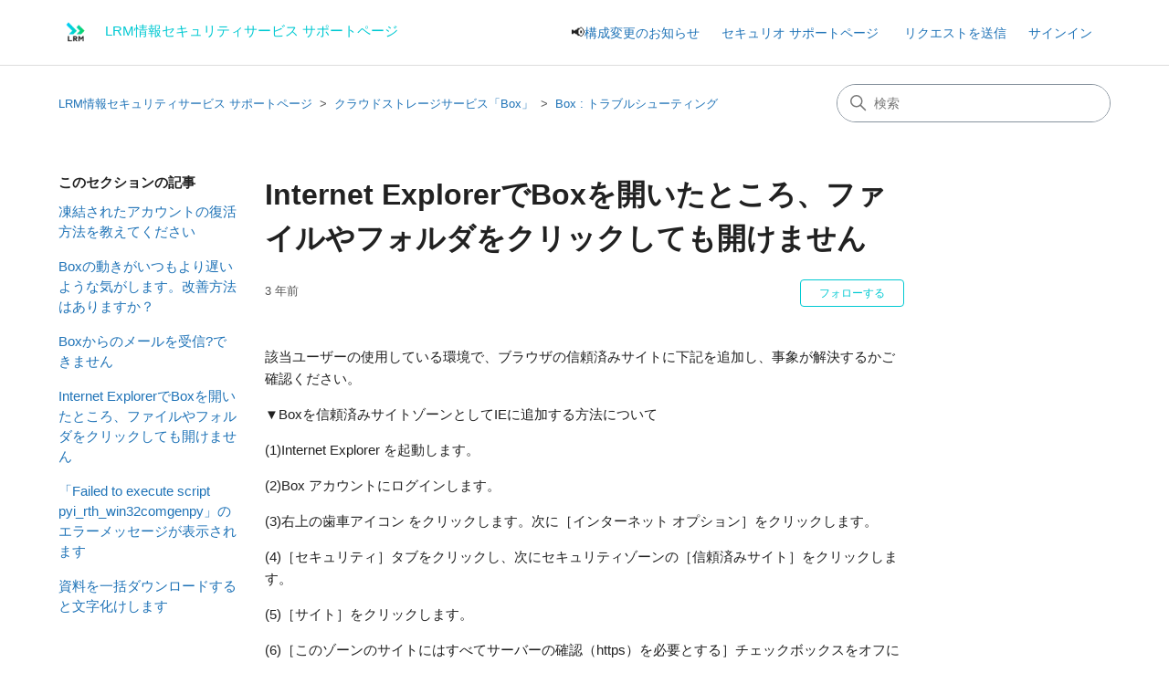

--- FILE ---
content_type: text/html; charset=utf-8
request_url: https://solution.lrm.jp/hc/ja/articles/15061447532185-Internet-Explorer%E3%81%A7Box%E3%82%92%E9%96%8B%E3%81%84%E3%81%9F%E3%81%A8%E3%81%93%E3%82%8D-%E3%83%95%E3%82%A1%E3%82%A4%E3%83%AB%E3%82%84%E3%83%95%E3%82%A9%E3%83%AB%E3%83%80%E3%82%92%E3%82%AF%E3%83%AA%E3%83%83%E3%82%AF%E3%81%97%E3%81%A6%E3%82%82%E9%96%8B%E3%81%91%E3%81%BE%E3%81%9B%E3%82%93
body_size: 7734
content:
<!DOCTYPE html>
<html dir="ltr" lang="ja">
<head>
  <meta charset="utf-8" />
  <!-- v26913 -->


  <title>Internet ExplorerでBoxを開いたところ、ファイルやフォルダをクリックしても開けません &ndash; LRM情報セキュリティサービス サポートページ</title>

  

  <meta name="description" content="該当ユーザーの使用している環境で、ブラウザの信頼済みサイトに下記を追加し、事象が解決するかご確認ください。   ▼Boxを信頼済みサイトゾーンとしてIEに追加する方法について (1)Internet Explorer を起動します。 (2)Box..." /><meta property="og:image" content="https://solution.lrm.jp/hc/theming_assets/01KBQ0FYZJVQHQF6NEA2PKKB90" />
<meta property="og:type" content="website" />
<meta property="og:site_name" content="LRM情報セキュリティサービス サポートページ" />
<meta property="og:title" content="Internet ExplorerでBoxを開いたところ、ファイルやフォルダをクリックしても開けません" />
<meta property="og:description" content="該当ユーザーの使用している環境で、ブラウザの信頼済みサイトに下記を追加し、事象が解決するかご確認ください。
 
▼Boxを信頼済みサイトゾーンとしてIEに追加する方法について
(1)Internet Explorer を起動します。
(2)Box アカウントにログインします。
(3)右上の歯車アイコン をクリックします。次に［インターネット オプション］をクリックします。
(4)［セキュリテ..." />
<meta property="og:url" content="https://solution.lrm.jp/hc/ja/articles/15061447532185" />
<link rel="canonical" href="https://solution.lrm.jp/hc/ja/articles/15061447532185-Internet-Explorer%E3%81%A7Box%E3%82%92%E9%96%8B%E3%81%84%E3%81%9F%E3%81%A8%E3%81%93%E3%82%8D-%E3%83%95%E3%82%A1%E3%82%A4%E3%83%AB%E3%82%84%E3%83%95%E3%82%A9%E3%83%AB%E3%83%80%E3%82%92%E3%82%AF%E3%83%AA%E3%83%83%E3%82%AF%E3%81%97%E3%81%A6%E3%82%82%E9%96%8B%E3%81%91%E3%81%BE%E3%81%9B%E3%82%93">
<link rel="alternate" hreflang="ja" href="https://solution.lrm.jp/hc/ja/articles/15061447532185-Internet-Explorer%E3%81%A7Box%E3%82%92%E9%96%8B%E3%81%84%E3%81%9F%E3%81%A8%E3%81%93%E3%82%8D-%E3%83%95%E3%82%A1%E3%82%A4%E3%83%AB%E3%82%84%E3%83%95%E3%82%A9%E3%83%AB%E3%83%80%E3%82%92%E3%82%AF%E3%83%AA%E3%83%83%E3%82%AF%E3%81%97%E3%81%A6%E3%82%82%E9%96%8B%E3%81%91%E3%81%BE%E3%81%9B%E3%82%93">
<link rel="alternate" hreflang="x-default" href="https://solution.lrm.jp/hc/ja/articles/15061447532185-Internet-Explorer%E3%81%A7Box%E3%82%92%E9%96%8B%E3%81%84%E3%81%9F%E3%81%A8%E3%81%93%E3%82%8D-%E3%83%95%E3%82%A1%E3%82%A4%E3%83%AB%E3%82%84%E3%83%95%E3%82%A9%E3%83%AB%E3%83%80%E3%82%92%E3%82%AF%E3%83%AA%E3%83%83%E3%82%AF%E3%81%97%E3%81%A6%E3%82%82%E9%96%8B%E3%81%91%E3%81%BE%E3%81%9B%E3%82%93">

  <link rel="stylesheet" href="//static.zdassets.com/hc/assets/application-f34d73e002337ab267a13449ad9d7955.css" media="all" id="stylesheet" />
  <link rel="stylesheet" type="text/css" href="/hc/theming_assets/2382863/12505957382169/style.css?digest=53130288366873">

  <link rel="icon" type="image/x-icon" href="/hc/theming_assets/01KBQ0FYZJVQHQF6NEA2PKKB90">

    <script async src="https://www.googletagmanager.com/gtag/js?id=G-NFRZ1RRRX3"></script>
<script>
  window.dataLayer = window.dataLayer || [];
  function gtag(){dataLayer.push(arguments);}
  gtag('js', new Date());
  gtag('config', 'G-NFRZ1RRRX3');
</script>


  <meta content="width=device-width, initial-scale=1.0" name="viewport" />
<!-- Make the translated search clear button label available for use in JS -->
<!-- See buildClearSearchButton() in script.js -->
<script type="text/javascript">window.searchClearButtonLabelLocalized = "検索をクリア";</script>

  
</head>
<body class="">
  
  
  

  <a class="skip-navigation" tabindex="1" href="#main-content">メインコンテンツへスキップ</a>

<header class="header">
  <div class="logo">
    <a title="ホーム" href="/hc/ja">
      <img src="/hc/theming_assets/01KBQ0FYZJVQHQF6NEA2PKKB90" alt="LRM情報セキュリティサービス サポートページ ヘルプセンターのホームページ" />
      
        <span aria-hidden="true">LRM情報セキュリティサービス サポートページ</span>
      
    </a>
  </div>

  <div class="nav-wrapper-desktop">
    <nav class="user-nav" id="user-nav">
      <ul class="user-nav-list">
        <li>📢<a href="https://solution.lrm.jp/hc/ja/articles/15314883500825">構成変更のお知らせ</a></li>
        <li><a href="https://support.lrm.jp/">セキュリオ サポートページ</a></li>
        <li></li>
        <li><a class="submit-a-request" href="/hc/ja/requests/new">リクエストを送信</a></li>
        
          <li>
            <a class="sign-in" rel="nofollow" data-auth-action="signin" title="ダイアログを表示します" role="button" href="/hc/ja/signin?return_to=https%3A%2F%2Fsolution.lrm.jp%2Fhc%2Fja%2Farticles%2F15061447532185-Internet-Explorer%25E3%2581%25A7Box%25E3%2582%2592%25E9%2596%258B%25E3%2581%2584%25E3%2581%259F%25E3%2581%25A8%25E3%2581%2593%25E3%2582%258D-%25E3%2583%2595%25E3%2582%25A1%25E3%2582%25A4%25E3%2583%25AB%25E3%2582%2584%25E3%2583%2595%25E3%2582%25A9%25E3%2583%25AB%25E3%2583%2580%25E3%2582%2592%25E3%2582%25AF%25E3%2583%25AA%25E3%2583%2583%25E3%2582%25AF%25E3%2581%2597%25E3%2581%25A6%25E3%2582%2582%25E9%2596%258B%25E3%2581%2591%25E3%2581%25BE%25E3%2581%259B%25E3%2582%2593">
              サインイン
            </a>
          </li>
        
      </ul>
    </nav>
    
  </div>

  <div class="nav-wrapper-mobile">
    <button class="menu-button-mobile" aria-controls="user-nav-mobile" aria-expanded="false" aria-label="ナビゲーションメニュを切り替え">
      
      <svg xmlns="http://www.w3.org/2000/svg" width="16" height="16" focusable="false" viewBox="0 0 16 16" class="icon-menu">
        <path fill="none" stroke="currentColor" stroke-linecap="round" d="M1.5 3.5h13m-13 4h13m-13 4h13"/>
      </svg>
    </button>
    <nav class="menu-list-mobile" id="user-nav-mobile" aria-expanded="false">
      <ul class="menu-list-mobile-items">
        <li class="item">📢<a href="https://solution.lrm.jp/hc/ja/articles/15314883500825">構成変更のお知らせ</a></li>
        <li class="nav-divider"></li>
        <li class="item"><a href="https://support.lrm.jp/">セキュリオ サポートページ</a></li>
        <li class="nav-divider"></li>
        
          <li class="item">
            <a role="menuitem" rel="nofollow" data-auth-action="signin" title="ダイアログを表示します" href="/hc/ja/signin?return_to=https%3A%2F%2Fsolution.lrm.jp%2Fhc%2Fja%2Farticles%2F15061447532185-Internet-Explorer%25E3%2581%25A7Box%25E3%2582%2592%25E9%2596%258B%25E3%2581%2584%25E3%2581%259F%25E3%2581%25A8%25E3%2581%2593%25E3%2582%258D-%25E3%2583%2595%25E3%2582%25A1%25E3%2582%25A4%25E3%2583%25AB%25E3%2582%2584%25E3%2583%2595%25E3%2582%25A9%25E3%2583%25AB%25E3%2583%2580%25E3%2582%2592%25E3%2582%25AF%25E3%2583%25AA%25E3%2583%2583%25E3%2582%25AF%25E3%2581%2597%25E3%2581%25A6%25E3%2582%2582%25E9%2596%258B%25E3%2581%2591%25E3%2581%25BE%25E3%2581%259B%25E3%2582%2593">
              サインイン
            </a>
          </li>
          <li class="nav-divider"></li>
        
        <li class="item"></li>
        <li class="item"><a class="submit-a-request" role="menuitem" href="/hc/ja/requests/new">リクエストを送信</a></li>
        <li class="nav-divider"></li>
        
        </li>
      </ul>
    </nav>
  </div>

</header>


  <main role="main">
    <div class="container-divider"></div>
<div class="container">
  <nav class="sub-nav">
    <ol class="breadcrumbs">
  
    <li title="LRM情報セキュリティサービス サポートページ">
      
        <a href="/hc/ja">LRM情報セキュリティサービス サポートページ</a>
      
    </li>
  
    <li title="クラウドストレージサービス「Box」">
      
        <a href="/hc/ja/categories/15052602126361-%E3%82%AF%E3%83%A9%E3%82%A6%E3%83%89%E3%82%B9%E3%83%88%E3%83%AC%E3%83%BC%E3%82%B8%E3%82%B5%E3%83%BC%E3%83%93%E3%82%B9-Box">クラウドストレージサービス「Box」</a>
      
    </li>
  
    <li title="Box : トラブルシューティング">
      
        <a href="/hc/ja/sections/15052615101337-Box-%E3%83%88%E3%83%A9%E3%83%96%E3%83%AB%E3%82%B7%E3%83%A5%E3%83%BC%E3%83%86%E3%82%A3%E3%83%B3%E3%82%B0">Box : トラブルシューティング</a>
      
    </li>
  
</ol>

    <div class="search-container">
      <svg xmlns="http://www.w3.org/2000/svg" width="12" height="12" focusable="false" viewBox="0 0 12 12" class="search-icon" aria-hidden="true">
        <circle cx="4.5" cy="4.5" r="4" fill="none" stroke="currentColor"/>
        <path stroke="currentColor" stroke-linecap="round" d="M11 11L7.5 7.5"/>
      </svg>
      <form role="search" class="search" data-search="" action="/hc/ja/search" accept-charset="UTF-8" method="get"><input type="hidden" name="utf8" value="&#x2713;" autocomplete="off" /><input type="hidden" name="category" id="category" value="15052602126361" autocomplete="off" />
<input type="search" name="query" id="query" placeholder="検索" aria-label="検索" /></form>
    </div>
  </nav>

  <div class="article-container" id="article-container">
    <aside class="article-sidebar" aria-labelledby="section-articles-title">
      
        <div class="collapsible-sidebar">
          <button type="button" class="collapsible-sidebar-toggle" aria-labelledby="section-articles-title" aria-expanded="false">
            <svg xmlns="http://www.w3.org/2000/svg" width="20" height="20" focusable="false" viewBox="0 0 12 12" aria-hidden="true" class="collapsible-sidebar-toggle-icon chevron-icon">
              <path fill="none" stroke="currentColor" stroke-linecap="round" d="M3 4.5l2.6 2.6c.2.2.5.2.7 0L9 4.5"/>
            </svg>
            <svg xmlns="http://www.w3.org/2000/svg" width="20" height="20" focusable="false" viewBox="0 0 12 12" aria-hidden="true" class="collapsible-sidebar-toggle-icon x-icon">
              <path stroke="currentColor" stroke-linecap="round" d="M3 9l6-6m0 6L3 3"/>
            </svg>
          </button>
          <span id="section-articles-title" class="collapsible-sidebar-title sidenav-title">
            このセクションの記事
          </span>
          <div class="collapsible-sidebar-body">
            <ul>
              
                <li>
                  <a href="/hc/ja/articles/15061447621145-%E5%87%8D%E7%B5%90%E3%81%95%E3%82%8C%E3%81%9F%E3%82%A2%E3%82%AB%E3%82%A6%E3%83%B3%E3%83%88%E3%81%AE%E5%BE%A9%E6%B4%BB%E6%96%B9%E6%B3%95%E3%82%92%E6%95%99%E3%81%88%E3%81%A6%E3%81%8F%E3%81%A0%E3%81%95%E3%81%84" class="sidenav-item ">凍結されたアカウントの復活方法を教えてください</a>
                </li>
              
                <li>
                  <a href="/hc/ja/articles/15061463965721-Box%E3%81%AE%E5%8B%95%E3%81%8D%E3%81%8C%E3%81%84%E3%81%A4%E3%82%82%E3%82%88%E3%82%8A%E9%81%85%E3%81%84%E3%82%88%E3%81%86%E3%81%AA%E6%B0%97%E3%81%8C%E3%81%97%E3%81%BE%E3%81%99-%E6%94%B9%E5%96%84%E6%96%B9%E6%B3%95%E3%81%AF%E3%81%82%E3%82%8A%E3%81%BE%E3%81%99%E3%81%8B" class="sidenav-item ">Boxの動きがいつもより遅いような気がします。改善方法はありますか？</a>
                </li>
              
                <li>
                  <a href="/hc/ja/articles/15061447572761-Box%E3%81%8B%E3%82%89%E3%81%AE%E3%83%A1%E3%83%BC%E3%83%AB%E3%82%92%E5%8F%97%E4%BF%A1-%E3%81%A7%E3%81%8D%E3%81%BE%E3%81%9B%E3%82%93" class="sidenav-item ">Boxからのメールを受信?できません</a>
                </li>
              
                <li>
                  <a href="/hc/ja/articles/15061447532185-Internet-Explorer%E3%81%A7Box%E3%82%92%E9%96%8B%E3%81%84%E3%81%9F%E3%81%A8%E3%81%93%E3%82%8D-%E3%83%95%E3%82%A1%E3%82%A4%E3%83%AB%E3%82%84%E3%83%95%E3%82%A9%E3%83%AB%E3%83%80%E3%82%92%E3%82%AF%E3%83%AA%E3%83%83%E3%82%AF%E3%81%97%E3%81%A6%E3%82%82%E9%96%8B%E3%81%91%E3%81%BE%E3%81%9B%E3%82%93" class="sidenav-item current-article">Internet ExplorerでBoxを開いたところ、ファイルやフォルダをクリックしても開けません</a>
                </li>
              
                <li>
                  <a href="/hc/ja/articles/15061463832217--Failed-to-execute-script-pyi-rth-win32comgenpy-%E3%81%AE%E3%82%A8%E3%83%A9%E3%83%BC%E3%83%A1%E3%83%83%E3%82%BB%E3%83%BC%E3%82%B8%E3%81%8C%E8%A1%A8%E7%A4%BA%E3%81%95%E3%82%8C%E3%81%BE%E3%81%99" class="sidenav-item ">「Failed to execute script pyi_rth_win32comgenpy」のエラーメッセージが表示されます</a>
                </li>
              
                <li>
                  <a href="/hc/ja/articles/15061463774233-%E8%B3%87%E6%96%99%E3%82%92%E4%B8%80%E6%8B%AC%E3%83%80%E3%82%A6%E3%83%B3%E3%83%AD%E3%83%BC%E3%83%89%E3%81%99%E3%82%8B%E3%81%A8%E6%96%87%E5%AD%97%E5%8C%96%E3%81%91%E3%81%97%E3%81%BE%E3%81%99" class="sidenav-item ">資料を一括ダウンロードすると文字化けします</a>
                </li>
              
            </ul>
            
          </div>
        </div>
      
    </aside>

    <article id="main-content" class="article">
      <header class="article-header">
        <h1 title="Internet ExplorerでBoxを開いたところ、ファイルやフォルダをクリックしても開けません" class="article-title">
          Internet ExplorerでBoxを開いたところ、ファイルやフォルダをクリックしても開けません
          
        </h1>

        <div class="article-author">
          
          <div class="article-meta">
            

            <ul class="meta-group">
              
                <li class="meta-data"><time datetime="2023-01-31T05:19:51Z" title="2023-01-31T05:19:51Z" data-datetime="relative">2023年01月31日 05:19</time></li>
              
            </ul>
          </div>
        </div>

        
          <div class="article-subscribe"><div data-helper="subscribe" data-json="{&quot;item&quot;:&quot;article&quot;,&quot;url&quot;:&quot;/hc/ja/articles/15061447532185-Internet-Explorer%E3%81%A7Box%E3%82%92%E9%96%8B%E3%81%84%E3%81%9F%E3%81%A8%E3%81%93%E3%82%8D-%E3%83%95%E3%82%A1%E3%82%A4%E3%83%AB%E3%82%84%E3%83%95%E3%82%A9%E3%83%AB%E3%83%80%E3%82%92%E3%82%AF%E3%83%AA%E3%83%83%E3%82%AF%E3%81%97%E3%81%A6%E3%82%82%E9%96%8B%E3%81%91%E3%81%BE%E3%81%9B%E3%82%93/subscription.json&quot;,&quot;follow_label&quot;:&quot;フォローする&quot;,&quot;unfollow_label&quot;:&quot;フォローを止める&quot;,&quot;following_label&quot;:&quot;フォロー中&quot;,&quot;can_subscribe&quot;:true,&quot;is_subscribed&quot;:false}"></div></div>
        
      </header>

      <section class="article-info">
        <div class="article-content">
          <div class="article-body"><p data-pm-slice="1 1 []">該当ユーザーの使用している環境で、ブラウザの信頼済みサイトに下記を追加し、事象が解決するかご確認ください。</p>
<p data-pm-slice="1 1 []"> </p>
<p>▼Boxを信頼済みサイトゾーンとしてIEに追加する方法について</p>
<p>(1)Internet Explorer を起動します。</p>
<p>(2)Box アカウントにログインします。</p>
<p>(3)右上の歯車アイコン をクリックします。次に［インターネット オプション］をクリックします。</p>
<p>(4)［セキュリティ］タブをクリックし、次にセキュリティゾーンの［信頼済みサイト］をクリックします。</p>
<p>(5)［サイト］をクリックします。</p>
<p>(6)［このゾーンのサイトにはすべてサーバーの確認（https）を必要とする］チェックボックスをオフにします。</p>
<p>(7)［この Web サイトをゾーンに追加する］フィールドに以下のウェブサイトを入力し、入力するたびに［追加］をクリックします。</p>
<p>・「*.box.com」と入力して［追加］をクリック<br>・「*.box.net」と入力して［追加］をクリック<br>・「*.boxcdn.net」と入力して［追加］をクリック<br>・「*.boxcloud.com」と入力して［追加］をクリック<br>・「*.boxlocalhost.com」と入力して［追加］をクリック<br>※上記「」内の5つのサイトの追加をお願いします。</p>
<p>(8)［閉じる］をクリックして、［OK］をクリックします。</p>
<p>(9)Internet Explorer を再起動します。</p>
<p> </p>
<p>※参考ページ<br>◆<a href="https://box-support.zendesk.com/hc/ja/articles/115015851827">Internet Explorerで「ページでエラーが発生しました」が表示される</a></p></div>

          

          
        </div>
      </section>

      <footer>
        <div class="article-footer">
          
          
        </div>
        
          <div class="article-votes">
            <span class="article-votes-question" id="article-votes-label">この記事は役に立ちましたか？</span>
            <div class="article-votes-controls" role="group" aria-labelledby="article-votes-label">
              <button type="button" class="button article-vote article-vote-up" data-auth-action="signin" aria-label="この記事は役に立った" aria-pressed="false">はい</button>
              <button type="button" class="button article-vote article-vote-down" data-auth-action="signin" aria-label="この記事は役に立たなかった" aria-pressed="false">いいえ</button>
            </div>
            <small class="article-votes-count">
              <span class="article-vote-label">0人中0人がこの記事が役に立ったと言っています</span>
            </small>
          </div>
        

        <div class="article-more-questions">
          他にご質問がございましたら、<a href="/hc/ja/requests/new">リクエストを送信</a>してください
        </div>
        <div class="article-return-to-top">
          <a href="#article-container">
            ページの先頭へ戻る
            <svg xmlns="http://www.w3.org/2000/svg" class="article-return-to-top-icon" width="20" height="20" focusable="false" viewBox="0 0 12 12" aria-hidden="true">
              <path fill="none" stroke="currentColor" stroke-linecap="round" d="M3 4.5l2.6 2.6c.2.2.5.2.7 0L9 4.5"/>
            </svg>
          </a>
        </div>
      </footer>

      <div class="article-relatives">
        
          <div data-recent-articles></div>
        
        
          
  <section class="related-articles">
    
      <h2 class="related-articles-title">関連記事</h2>
    
    <ul>
      
        <li>
          <a href="/hc/ja/related/click?data=[base64]%3D%3D--adc94bc43b2ba6f429973959102ca67e632bae02" rel="nofollow">Boxの動きがいつもより遅いような気がします。改善方法はありますか？</a>
        </li>
      
        <li>
          <a href="/hc/ja/related/click?data=[base64]" rel="nofollow">Boxからのメールを受信?できません</a>
        </li>
      
        <li>
          <a href="/hc/ja/related/click?data=[base64]%3D--a232e943907c1092ef3821bd52e3aa27d67dff4c" rel="nofollow">凍結されたアカウントの復活方法を教えてください</a>
        </li>
      
        <li>
          <a href="/hc/ja/related/click?data=[base64]%3D--fbed8e607e37dd45ad056447cd603224e675dffd" rel="nofollow">「Failed to execute script pyi_rth_win32comgenpy」のエラーメッセージが表示されます</a>
        </li>
      
        <li>
          <a href="/hc/ja/related/click?data=[base64]%3D--5fe6df430c3935523e19bee901c8ec47eb32feae" rel="nofollow">資料を一括ダウンロードすると文字化けします</a>
        </li>
      
    </ul>
  </section>


        
      </div>
      
    </article>
  </div>
</div>

  </main>

  <footer class="footer">
  <div class="footer-inner">
    <!---
    <a title="ホーム" href="/hc/ja">LRM情報セキュリティサービス サポートページ</a>
    --->
        Copyright © 2006-2025 LRM, Inc. All Rights Reserved. <a title="ホーム" href="/hc/ja">LRM情報セキュリティサービス サポートページ</a> | <a href="https://www.lrm.jp/company/" target="_blank">会社概要</a> | <a href="https://www.lrm.jp/mvv/security/" target="_blank">セキュリティへの取り組み</a>
    <div class="footer-language-selector">
      
    </div>
  </div>
</footer>



  <!-- / -->

  
  <script src="//static.zdassets.com/hc/assets/ja.dab7145c93f6aa6cbfac.js"></script>
  

  <script type="text/javascript">
  /*

    Greetings sourcecode lurker!

    This is for internal Zendesk and legacy usage,
    we don't support or guarantee any of these values
    so please don't build stuff on top of them.

  */

  HelpCenter = {};
  HelpCenter.account = {"subdomain":"lrmsupport","environment":"production","name":"LRM株式会社"};
  HelpCenter.user = {"identifier":"da39a3ee5e6b4b0d3255bfef95601890afd80709","email":null,"name":"","role":"anonymous","avatar_url":"https://assets.zendesk.com/hc/assets/default_avatar.png","is_admin":false,"organizations":[],"groups":[]};
  HelpCenter.internal = {"asset_url":"//static.zdassets.com/hc/assets/","web_widget_asset_composer_url":"https://static.zdassets.com/ekr/snippet.js","current_session":{"locale":"ja","csrf_token":null,"shared_csrf_token":null},"usage_tracking":{"event":"article_viewed","data":"[base64]--1f9e8a061bf74b07a928c0dec5022737046ffad7","url":"https://solution.lrm.jp/hc/activity"},"current_record_id":"15061447532185","current_record_url":"/hc/ja/articles/15061447532185-Internet-Explorer%E3%81%A7Box%E3%82%92%E9%96%8B%E3%81%84%E3%81%9F%E3%81%A8%E3%81%93%E3%82%8D-%E3%83%95%E3%82%A1%E3%82%A4%E3%83%AB%E3%82%84%E3%83%95%E3%82%A9%E3%83%AB%E3%83%80%E3%82%92%E3%82%AF%E3%83%AA%E3%83%83%E3%82%AF%E3%81%97%E3%81%A6%E3%82%82%E9%96%8B%E3%81%91%E3%81%BE%E3%81%9B%E3%82%93","current_record_title":"Internet ExplorerでBoxを開いたところ、ファイルやフォルダをクリックしても開けません","current_text_direction":"ltr","current_brand_id":12505957382169,"current_brand_name":"LRM情報セキュリティサービス","current_brand_url":"https://lrmsolution.zendesk.com","current_brand_active":true,"current_path":"/hc/ja/articles/15061447532185-Internet-Explorer%E3%81%A7Box%E3%82%92%E9%96%8B%E3%81%84%E3%81%9F%E3%81%A8%E3%81%93%E3%82%8D-%E3%83%95%E3%82%A1%E3%82%A4%E3%83%AB%E3%82%84%E3%83%95%E3%82%A9%E3%83%AB%E3%83%80%E3%82%92%E3%82%AF%E3%83%AA%E3%83%83%E3%82%AF%E3%81%97%E3%81%A6%E3%82%82%E9%96%8B%E3%81%91%E3%81%BE%E3%81%9B%E3%82%93","show_autocomplete_breadcrumbs":true,"user_info_changing_enabled":false,"has_user_profiles_enabled":false,"has_end_user_attachments":true,"user_aliases_enabled":false,"has_anonymous_kb_voting":false,"has_multi_language_help_center":true,"show_at_mentions":false,"embeddables_config":{"embeddables_web_widget":false,"embeddables_help_center_auth_enabled":false,"embeddables_connect_ipms":false},"answer_bot_subdomain":"static","gather_plan_state":"subscribed","has_article_verification":false,"has_gather":true,"has_ckeditor":false,"has_community_enabled":false,"has_community_badges":true,"has_community_post_content_tagging":false,"has_gather_content_tags":true,"has_guide_content_tags":true,"has_user_segments":true,"has_answer_bot_web_form_enabled":false,"has_garden_modals":false,"theming_cookie_key":"hc-da39a3ee5e6b4b0d3255bfef95601890afd80709-2-preview","is_preview":false,"has_search_settings_in_plan":true,"theming_api_version":2,"theming_settings":{"brand_color":"rgba(0, 201, 210, 100)","brand_text_color":"rgba(33, 33, 33, 100)","text_color":"rgba(33, 33, 33, 100)","link_color":"#1F73B7","hover_link_color":"rgba(31, 115, 183, 100)","visited_link_color":"rgba(31, 115, 183, 100)","background_color":"#FFFFFF","heading_font":"-apple-system, BlinkMacSystemFont, 'Segoe UI', Helvetica, Arial, sans-serif","text_font":"-apple-system, BlinkMacSystemFont, 'Segoe UI', Helvetica, Arial, sans-serif","logo":"/hc/theming_assets/01KBQ0FYZJVQHQF6NEA2PKKB90","show_brand_name":true,"favicon":"/hc/theming_assets/01KBQ0FYZJVQHQF6NEA2PKKB90","homepage_background_image":"/hc/theming_assets/01HZM18K6K7WZECB555GBZ674P","community_background_image":"/hc/theming_assets/01HZM18KTDE8T7FBXYJHAGB5VZ","community_image":"/hc/theming_assets/01HZM18MHEM9QP8DNX46XMWEKQ","instant_search":true,"scoped_kb_search":true,"scoped_community_search":true,"show_recent_activity":true,"show_articles_in_section":true,"show_article_author":false,"show_article_comments":false,"show_follow_article":true,"show_recently_viewed_articles":true,"show_related_articles":true,"show_article_sharing":false,"show_follow_section":true,"show_follow_post":true,"show_post_sharing":true,"show_follow_topic":true,"request_list_beta":false},"has_pci_credit_card_custom_field":false,"help_center_restricted":false,"is_assuming_someone_else":false,"flash_messages":[],"user_photo_editing_enabled":true,"user_preferred_locale":"ja","base_locale":"ja","login_url":"https://lrmsupport.zendesk.com/access?locale=ja\u0026brand_id=12505957382169\u0026return_to=https%3A%2F%2Fsolution.lrm.jp%2Fhc%2Fja%2Farticles%2F15061447532185-Internet-Explorer%25E3%2581%25A7Box%25E3%2582%2592%25E9%2596%258B%25E3%2581%2584%25E3%2581%259F%25E3%2581%25A8%25E3%2581%2593%25E3%2582%258D-%25E3%2583%2595%25E3%2582%25A1%25E3%2582%25A4%25E3%2583%25AB%25E3%2582%2584%25E3%2583%2595%25E3%2582%25A9%25E3%2583%25AB%25E3%2583%2580%25E3%2582%2592%25E3%2582%25AF%25E3%2583%25AA%25E3%2583%2583%25E3%2582%25AF%25E3%2581%2597%25E3%2581%25A6%25E3%2582%2582%25E9%2596%258B%25E3%2581%2591%25E3%2581%25BE%25E3%2581%259B%25E3%2582%2593","has_alternate_templates":false,"has_custom_statuses_enabled":false,"has_hc_generative_answers_setting_enabled":true,"has_generative_search_with_zgpt_enabled":false,"has_suggested_initial_questions_enabled":false,"has_guide_service_catalog":true,"has_service_catalog_search_poc":false,"has_service_catalog_itam":false,"has_csat_reverse_2_scale_in_mobile":false,"has_knowledge_navigation":false,"has_unified_navigation":false,"has_unified_navigation_eap_access":true,"has_csat_bet365_branding":false,"version":"v26913","dev_mode":false};
</script>

  
  
  <script src="//static.zdassets.com/hc/assets/hc_enduser-fc075b82f6ca1e96599fb325a5cc7a56.js"></script>
  <script type="text/javascript" src="/hc/theming_assets/2382863/12505957382169/script.js?digest=53130288366873"></script>
  
</body>
</html>